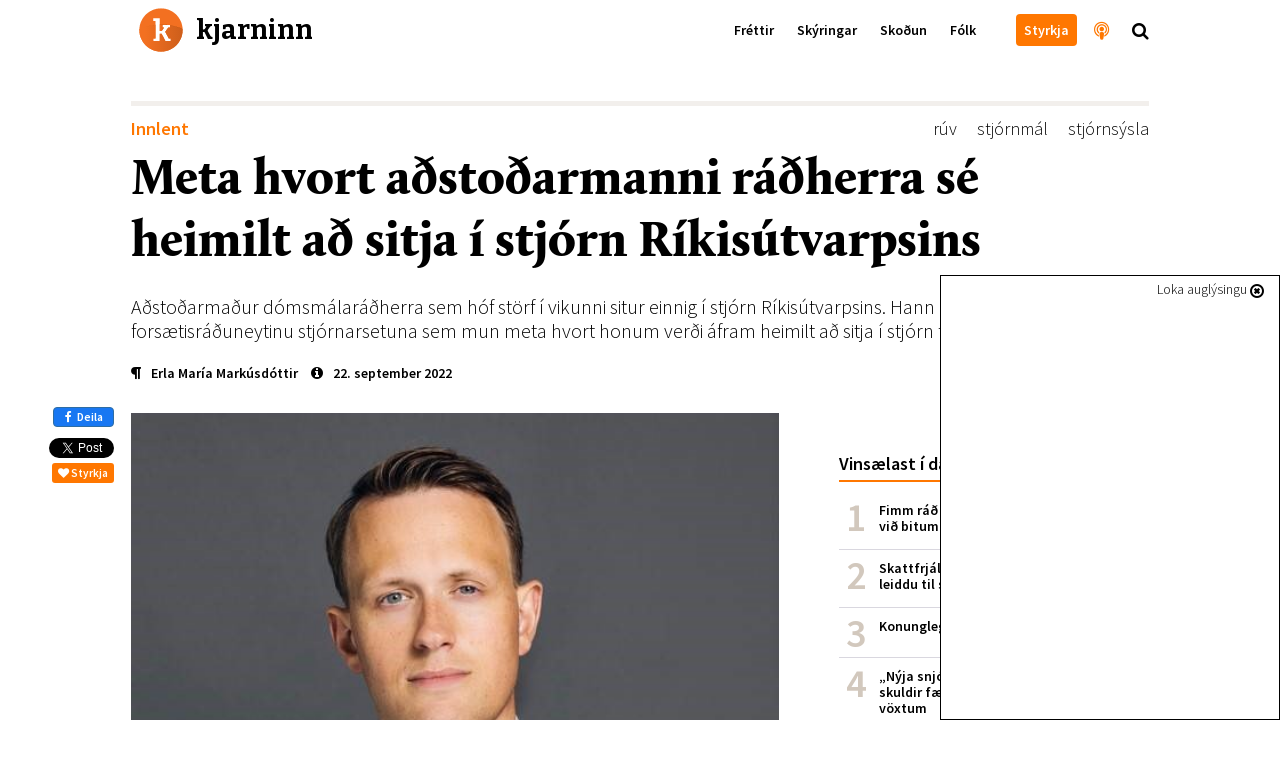

--- FILE ---
content_type: text/html; charset=utf-8
request_url: https://kjarninn.is/frettir/meta-hvort-adstodarmanni-radherra-se-heimilt-ad-sitja-i-stjorn-rikisutvarpsins/
body_size: 20954
content:

<!DOCTYPE html>
<html lang="is" >
<head>
    <!-- user: | tag:  | pk: 34029 | revision: 2022-09-22T09:43:47.866984+00:00-->
    <script type="text/javascript">var _sf_startpt=(new Date()).getTime()</script>
    <title>Meta hvort aðstoðarmanni ráðherra sé heimilt að sitja í stjórn Ríkisútvarpsins</title>

    <link rel="icon" type="image/png" href="//kjarninn.overcastcdn.com/img/favicon.ico">
    <link rel="canonical" href="https://kjarninn.is/frettir/meta-hvort-adstodarmanni-radherra-se-heimilt-ad-sitja-i-stjorn-rikisutvarpsins/">

    <meta name="viewport" content="width=device-width, initial-scale=1, maximum-scale=1, user-scalable=0"/>
    <meta charset="utf-8">
    <meta http-equiv="X-UA-Compatible" content="IE=edge" />
    <meta property="og:site_name" content="Kjarninn">
    <meta property="og:locale" content="is_IS">
    <meta property="fb:app_id" content="187720824897481">
    
	<!-- Article meta -->
    <meta property="article:published_time" content="2022-09-22T14:00:14.633554+00:00">
    <meta property="article:modified_time" content="2022-09-22T09:43:47.866984+00:00">
    <meta property="article:section" content="Innlent">
		<meta property="article:publisher" content="https://www.facebook.com/kjarninn">

	<!-- Twitter -->
		<meta name="twitter:card" content="summary_large_image">
    <meta name="twitter:site" content="@kjarninn">
    <meta name="twitter:url" content="https://kjarninn.is/frettir/meta-hvort-adstodarmanni-radherra-se-heimilt-ad-sitja-i-stjorn-rikisutvarpsins/">
    <meta name="twitter:title" content="Meta hvort aðstoðarmanni ráðherra sé heimilt að sitja í stjórn Ríkisútvarpsins">
    <meta name="twitter:text:description" content="Aðstoðarmaður dómsmálaráðherra sem hóf störf í vikunni situr einnig í stjórn Ríkisútvarpsins. Hann hefur tilkynnt forsætisráðuneytinu stjórnarsetuna sem mun meta hvort honum verði áfram heimilt að sitja í stjórn félagsins.">
    
	    
	    <meta name="twitter:image" content="https://kjarninn.overcastcdn.com/images/ingvar131.2e16d0ba.fill-600x314-c100.jpg">
			<meta name="twitter:image:alt" content="Ingvar Smári Birgisson, aðstoðarmaður Jóns Gunnarssonar dómsmálaráðherra, á einnig sæti í stjórn RÚV.">
    
	<!-- Open Graph -->
		<meta property="og:url" content="https://kjarninn.is/frettir/meta-hvort-adstodarmanni-radherra-se-heimilt-ad-sitja-i-stjorn-rikisutvarpsins/">
    <meta property="og:title" content="Meta hvort aðstoðarmanni ráðherra sé heimilt að sitja í stjórn Ríkisútvarpsins">
    <meta property="og:type" content="article">
		<meta property="og:description" content="Aðstoðarmaður dómsmálaráðherra sem hóf störf í vikunni situr einnig í stjórn Ríkisútvarpsins. Hann hefur tilkynnt forsætisráðuneytinu stjórnarsetuna sem mun meta hvort honum verði áfram heimilt að sitja í stjórn félagsins.">
    
    	
    	<meta property="og:image" content="https://kjarninn.overcastcdn.com/images/ingvar131.width-900.jpg">
    



    

    <link href='https://fonts.googleapis.com/css?family=Bitter:700' rel='stylesheet' type='text/css'>
    <link href='https://fonts.googleapis.com/css?family=Source+Sans+Pro:700,600,600italic,300,300italic' rel='stylesheet' type='text/css'>
    <link href="//cdn-images.mailchimp.com/embedcode/classic-081711.css" rel="stylesheet" type="text/css">
    <link rel="stylesheet" type="text/css" href="//kjarninn.overcastcdn.com/slick/slick.css"/>
    <link rel="stylesheet" type="text/css" href="//kjarninn.overcastcdn.com/slick/slick-theme.css"/>
    <link rel="stylesheet" href="//kjarninn.overcastcdn.com/css/bootstrap.min.css">
    <link rel="stylesheet" href="//kjarninn.overcastcdn.com/css/font-awesome.min.css">
    <link rel="stylesheet" href="//kjarninn.overcastcdn.com/css/jquery.mmenu.all.css">
    <link rel="stylesheet" type="text/css" href="//kjarninn.overcastcdn.com/js/dist/bundle.css?v=2.16">
    <link rel="stylesheet" type="text/css" href="//kjarninn.overcastcdn.com/css/adslider.css?v=1.0">

    
<style>
	
</style>


    <script>window.csrf_token="PO5l0qoopLJ75Th2o0NeT0zDLwC0UrI10PbGAd7NdlvwgimCAKi7tzSHl0S6T2FE"</script>

    <!-- Vertu með hnappur -->
    <script>
    (function(i,s,o,g,r,a,m){i['SalesCloudObject']=r;i[r]=i[r]||function(){
              (i[r].q=i[r].q||[]).push(arguments)},i[r].l=1*new Date();a=s.createElement(o),
          m=s.getElementsByTagName(o)[0];a.src=g;m.parentNode.insertBefore(a,m)
    })(window,document,'script','https://cdn.salescloud.is/js/salescloud.min.js','salescloud');
    </script>
    <!-- Vertu með hnappur endar -->

    <!-- Facebook Pixel Code -->
      <script>
      !function(f,b,e,v,n,t,s){if(f.fbq)return;n=f.fbq=function(){n.callMethod?
      n.callMethod.apply(n,arguments):n.queue.push(arguments)};if(!f._fbq)f._fbq=n;
      n.push=n;n.loaded=!0;n.version='2.0';n.queue=[];t=b.createElement(e);t.async=!0;
      t.src=v;s=b.getElementsByTagName(e)[0];s.parentNode.insertBefore(t,s)}(window,
      document,'script','https://connect.facebook.net/en_US/fbevents.js');
      fbq('init', '239566406466592'); // Insert your pixel ID here.
      fbq('track', 'PageView');
      </script>
      <noscript><img height="1" width="1" style="display:none"
      src="https://www.facebook.com/tr?id=239566406466592&ev=PageView&noscript=1"
      /></noscript>
      <!-- DO NOT MODIFY -->
    <!-- End Facebook Pixel Code -->

    <script>
        (function(i,s,o,g,r,a,m){i['GoogleAnalyticsObject']=r;i[r]=i[r]||function(){
        (i[r].q=i[r].q||[]).push(arguments)},i[r].l=1*new Date();a=s.createElement(o),
        m=s.getElementsByTagName(o)[0];a.async=1;a.src=g;m.parentNode.insertBefore(a,m)
        })(window,document,'script','//www.google-analytics.com/analytics.js','ga');
        ga('create', 'UA-68611392-1', 'auto');
        ga('send', 'pageview');
    </script>
    
    <script src="https://cdnjs.cloudflare.com/ajax/libs/moment.js/2.18.1/moment.js"></script>
  	<script src="https://cdnjs.cloudflare.com/ajax/libs/moment.js/2.18.1/locale/is.js"></script>
  	<script src="https://cdnjs.cloudflare.com/ajax/libs/Chart.js/2.7.0/Chart.bundle.min.js"></script>
  	<script src="https://cdnjs.cloudflare.com/ajax/libs/Chart.js/2.7.0/Chart.min.js"></script>
  	<script src="https://cdnjs.cloudflare.com/ajax/libs/chartjs-plugin-annotation/0.5.5/chartjs-plugin-annotation.js"></script>

    <!-- headjs hefst -->
    <!-- Google tag (gtag.js) -->
<script async src="https://www.googletagmanager.com/gtag/js?id=G-D0RE739YDB"></script>
<script>
  window.dataLayer = window.dataLayer || [];
  function gtag(){dataLayer.push(arguments);}
  gtag('js', new Date());

  gtag('config', 'G-D0RE739YDB');
</script>


<!-- Chartbeat -->
<script type="text/javascript">
var _sf_async_config = { uid: 59729, domain: 'stundin.is', useCanonical: true };
(function() {
    function loadChartbeat() {
        window._sf_endpt = (new Date()).getTime();
        var e = document.createElement('script');
        e.setAttribute('language', 'javascript');
        e.setAttribute('type', 'text/javascript');
        e.setAttribute('src', '//static.chartbeat.com/js/chartbeat.js');
        document.body.appendChild(e);
    };
    var oldonload = window.onload;
    window.onload = (typeof window.onload != 'function') ?
        loadChartbeat : function() {
            oldonload();
            loadChartbeat();
        };
})();
</script>
    <!-- headjs endar -->

    
    <script>
      var oc_adzone_queue = [];
      function processZone(banner_object_id){
        oc_adzone_queue.push(banner_object_id);
      }
    </script>
    <script src='//static.airserve.net/kjarninn/websites/kjarninn/webscript.js'></script>
    <script data-overcast='queue' src='//heartbeat.airserve.net/js/airserve/v10/airserve.js?autorenderzone=1'></script>

</head>


<body class="article-page ad-above">
<div id="vefmaelingar">

<div id="fb-root"></div>
<script async defer crossorigin="anonymous" src="https://connect.facebook.net/en_US/sdk.js#xfbml=1&version=v10.0&appId=187720824897481&autoLogAppEvents=1" nonce="D7EiTZDy"></script>
<script>
  window.fbAsyncInit = function() {
    FB.init({
      appId      : '187720824897481',
      xfbml      : true,
      version    : 'v10.0'
    });
    FB.AppEvents.logPageView();
  };
</script>

</div>






<header>
  <nav class="global-navbar navbar-fixed-top headroom--top with-ad">
    <!-- ADSPOT - START -->
    <div class="section hidden-print visible-xs above-header">
      <!-- ad spot: skyn-above-header -->
<div class="container-fluid pl0 pr0 skyn-above-header" style="max-height:300px;">
  
  <!-- Kjarninn Above Header AA (000000000008e1c3) -->
<div data-zone="oc-adzone-834">
<script>processZone("oc-adzone-834")</script>
</div>
  
</div>
<!-- /ad-spot: skyn-above-header -->

    </div>
    <!-- ADSPOT - END -->
    <div class="container">
      <a href="/" onclick="ga('send','event','haus','click','heim')">
        <div class="klogo" style="background-image:url(//kjarninn.overcastcdn.com/img/logo.svg)"><span>kjarninn</span></div>
      </a>
      <div class="menubar hidden-xs">
        
        
        <ul class="menu">
          
          
            
            <a href="/frettir/" onclick="ga('send','event','haus','click','haus_Fréttir')"><li>Fréttir</li></a>
            
          
            
            <a href="/skyring/" onclick="ga('send','event','haus','click','haus_Skýringar')"><li>Skýringar</li></a>
            
          
            
            <a href="/skodun/" onclick="ga('send','event','haus','click','haus_Skoðun')"><li>Skoðun</li></a>
            
          
            
            <a href="/folk/" onclick="ga('send','event','haus','click','haus_Fólk')"><li>Fólk</li></a>
            
          
          
          
            
            <a href="" onclick="ga('send','event','haus','click','haus_')"><li></li></a>
            
          
          
            <a href="/sidur/vertu-med/" onclick="ga('send','event','haus','click','haus_styrkja_takki')"><li class="header-button"><span>Styrkja</span></li></a>
            <a href="/hladvarp" onclick="ga('send','event','haus','click','haus_hladvarp')"><li class="invert large hook"><i class="fa fa-podcast" aria-hidden="true"></i><span class="hook-text">Hlaðvarp Kjarnans</span></li></a>
            <span onclick="ga('send','event','haus','click','staekkunargler')"><li class="large search"><i class="fa fa-search"></i></li></span>
        </ul>
        
      </div>
      <div id="hamburger-menu" class="mobile-menu closed text-center visible-xs-block">
        <i class="fa fa-bars"></i>
      </div>
    </div>
  </nav>
  
    <div class="content-nav hidden-xs">
      <div class="container">
        
        <div class="title pull-left"><a href="/frettir/" onclick="ga('send','event','haus','click','parent Fréttir')"><span style="color:#ff7700;">Fréttir</span></a><span class="divider">|</span>Meta hvort aðstoðarmanni ráðherra sé heimilt að sitja í stjórn Ríkisútvarpsins</div>
        
        
        <div class="next pull-right">
          <a href="/frettir/kallar-eftir-upplysingum-um-fund-namibisks-radherra-i-domsmalaraduneytinu/" onclick="ga('send','event','haus','click','next_item')">
            <div class="hook">Næst<span class="next-title">Kallar eftir upplýsingum um fund namibísks ráðherra í dómsmálaráðuneytinu<span>|</span></span></div>
          </a>
        </div>
        
        
      </div>
    </div>
  
</header>



<main role="main" class="">
  
  

<div id="skyn-overlay-O1" class="ad-container overlay">
<!-- adspot: skyn-overlay-O1 -->
  <div class="ad-item ad1x1">
    <div class="skyn-o1-overlay ad-skyn ad-wrapper">
      
      <!-- Kjarninn Overlay (00000000000653ad) -->
<div id="adn-00000000000653ad" style="display: none"></div>
      
    </div>
  </div>
<!-- /adspot: skyn-o1-overlay -->
</div>

  





<div class="section adspot-margin hidden-print hidden-xs">
  

<div class="ad-container mt20 mb20">
<!-- ad spot: grein-toppur -->
  <div class="ad-item ad1018x360">
    <div class="grein-toppur ad-skyn ad-wrapper">
      
      <div data-zone="oc-adzone-823">
<script>processZone("oc-adzone-823")</script>
</div>
      
    </div>
  </div>
<!-- /ad-spot: grein-toppur -->
</div>

</div>

<div class="adspot-margin hidden-print">
	

<div class="ad-container mt20 mb20">
<!-- ad spot: 1360x180 -->
  <div class="ad-item ad1360x180" style="max-width:1360px; min-width: auto;">
    <div class="1360x180 ad-skyn ad-wrapper">
      
      <div data-zone="oc-adzone-859"><script>processZone("oc-adzone-859")</script></div>
      
    </div>
  </div>
<!-- /ad-spot: 1360x180 -->
</div>

</div>

<article class="shortread" itemscope itemtype="https://schema.org/NewsArticle">
	
	<meta itemprop="mainEntityOfPage" content="https://kjarninn.is/frettir/meta-hvort-adstodarmanni-radherra-se-heimilt-ad-sitja-i-stjorn-rikisutvarpsins/">
	<div itemprop="publisher" itemscope itemtype="https://schema.org/Organization">
		<meta itemprop="name" content="Kjarninn">
		<div itemprop="logo" itemscope itemtype="https://schema.org/ImageObject">
			<meta itemprop="url" content="http://kjarninn.overcastcdn.com/img/kjarninn_logo_metadata_300x95.png">
			<meta itemprop="width" content="300">
			<meta itemprop="width" content="95">
		</div>
		<link itemprop="sameAs" content="https://kjarninn.is">
	</div>
	<meta itemprop="wordCount" content="450">
	<meta itemprop="copyrightHolder" content="Kjarninn miðlar ehf.">
	<meta itemprop="inLanguage" content="is_IS">
	
	<meta itemprop="thumbnailUrl" content="//kjarninn.overcastcdn.com/images/ingvar131.2e16d0ba.fill-150x150-c100.jpg">

	<div class="container">
		<div class="row">
			<div class="col-lg-12 col-lg-offset-0 col-md-12">

				<!-- Fyrirsögn hefst -->
				<div class="heading mb10">
					<div class="header">
						
<div class="article-label article">
  <a href="/category/innlent" style="color:#ff7700;" onclick="ga('send','event','article','catlabel-click','Innlent')">
    Innlent
  </a>
</div>

						
							<span class="tags pull-right" itemprop="keywords"><a href="/tags/?tag=rúv" onclick="ga('send','event','article','click','tag - rúv')">rúv</a><a href="/tags/?tag=stjórnmál" onclick="ga('send','event','article','click','tag - stjórnmál')">stjórnmál</a><a href="/tags/?tag=stjórnsýsla" onclick="ga('send','event','article','click','tag - stjórnsýsla')">stjórnsýsla</a></span>
						
					</div>
					<h1 class="article-title number-font-feature" itemprop="headline">Meta hvort aðstoðarmanni ráðherra sé heimilt að sitja í stjórn Ríkisútvarpsins</h1>
					
						<h2 class="article-subtitle" itemprop="description">Aðstoðarmaður dómsmálaráðherra sem hóf störf í vikunni situr einnig í stjórn Ríkisútvarpsins. Hann hefur tilkynnt forsætisráðuneytinu stjórnarsetuna sem mun meta hvort honum verði áfram heimilt að sitja í stjórn félagsins.</h2>
					
					
						<div class="info ">
							<div class="vertical-center">
								<span class="author">


	<a href="/author/erla-maria-markusdottir" onclick="ga('send','event','article','click','author - Erla María Markúsdóttir')"><i class="fa fa-paragraph" aria-hidden="true"></i><span class="author" itemprop="author">Erla María Markúsdóttir</span></a>

</span>
								<time class="filetime" pubdate="pubdate" itemprop="datePublished" datetime="2022-09-22T14:00:14.633554+00:00"><a href="#info-bottom" onclick="ga('send','event','article','click','info-bottom')"><i class="fa fa-info-circle" aria-hidden="true"></i>22. september 2022</a></time>
							</div>
						</div>
					
				</div>
				<!-- Fyrirsögn lýkur -->

			</div>
			<div class="col-lg-12 col-lg-offset-0 col-md-12">

				<!-- Hliðardálkur á article-page hefst -->
				<div class="sidebar hidden-sm hidden-xs hidden-print">
					

	<!-- ad spot: skyn-a1 -->
<div id="skyn-a1" class="ad-container ">
  <div class="ad-item ad310x400">
    <div class="skyn-a1 ad-skyn ad-wrapper">
      
      <div data-zone="oc-adzone-824">
<script>processZone("oc-adzone-824")</script>
</div>
      
    </div>
  </div>
</div>
<!-- /ad-spot: skyn-a1 -->


    <div class="listi small mt40 mb40">
        <h2 class="list-head">Vinsælast í dag</h2>
        

<ol class="p0 mest-lesid">
    
    
    <li class="innlent mest-lesid">
    <!-- score:  -->
        <a href="/frettir/fimm-rad-til-ad-verjast-lusmyi-og-fimm-rad-vid-bitum/" onclick="ga('send','event','vinsaelast','click','listi_')">

            <div class="title">Fimm ráð til að verjast lúsmýi og fimm ráð við bitum</div>

        </a>
    </li>
    
    <li class="innlent mest-lesid">
    <!-- score:  -->
        <a href="/frettir/skattfrjalsar-uttektir-lifeyris-i-portugal-leiddu-til-skodunar-raduneytis/" onclick="ga('send','event','vinsaelast','click','listi_')">

            <div class="title">Skattfrjálsar úttektir lífeyris í Portúgal leiddu til skoðunar ráðuneytis</div>

        </a>
    </li>
    
    <li class="innlent mest-lesid">
    <!-- score:  -->
        <a href="/skyring/konungleg-langtimafyla/" onclick="ga('send','event','vinsaelast','click','listi_')">

            <div class="title">Konungleg langtímafýla</div>

        </a>
    </li>
    
    <li class="innlent mest-lesid">
    <!-- score:  -->
        <a href="/frettir/nyja-snjohengjan-hundrud-milljarda-skuldir-faerast-senn-af-sogulega-lagum-voxtum/" onclick="ga('send','event','vinsaelast','click','listi_')">

            <div class="title">„Nýja snjóhengjan“: Hundruð milljarða skuldir færast senn af sögulega lágum vöxtum</div>

        </a>
    </li>
    
    <li class="innlent mest-lesid">
    <!-- score:  -->
        <a href="/frettir/efast-um-gildi-aldurstakmarks-og-thungra-refsinga-vid-olvun-a-rafskutum/" onclick="ga('send','event','vinsaelast','click','listi_')">

            <div class="title">Efast um gildi aldurstakmarks og þungra refsinga við ölvun á rafskútum</div>

        </a>
    </li>
    
    <li class="innlent mest-lesid">
    <!-- score:  -->
        <a href="/frettir/hagnadur-sjavarutvegs-threfaldadist-milli-ara-en-afkoma-taeknifyrirtaekja-breyttist-litid/" onclick="ga('send','event','vinsaelast','click','listi_')">

            <div class="title">Hagnaður sjávarútvegs þrefaldaðist milli ára en afkoma tæknifyrirtækja breyttist lítið</div>

        </a>
    </li>
    
    <li class="innlent mest-lesid">
    <!-- score:  -->
        <a href="/skyring/svandis-bodar-frumvarp-um-tengda-adila-i-sjavarutvegi-a-naesta-ari/" onclick="ga('send','event','vinsaelast','click','listi_')">

            <div class="title">Svandís boðar frumvarp um tengda aðila í sjávarútvegi á næsta ári</div>

        </a>
    </li>
    
</ol>


    </div>

    <!-- ad spot: skyn-a2 -->
<div id="skyn-a2" class="ad-container ">
  <div class="ad-item ad310x400">
    <div class="skyn-a2 ad-skyn ad-wrapper">
      
      <div data-zone="oc-adzone-825">
<script>processZone("oc-adzone-825")</script>
</div>
      
    </div>
  </div>
</div>
<!-- /ad-spot: skyn-a2 -->

		<div class="mb40"></div>

    
        
        
        <div class="top-article ad-anchor-h2 mt40 mb40">
          <h2 class="list-head">Þessu tengt…</h2>
					
		          


  <a class="block-a"  onclick="ga('send','event','sidebar','spjald-click','tengt_linkur')" href="/skodun/er-islenska-velferdarkerfid-ekki-lengur-gridarstadur-theirra-sem-minnst-hafa/">
      
      <div id="id34902" class="item" style="">
          
            
          
          <div class="md-vertical-center">
          <span class="image pistill img-circle" style="background-image:url('//kjarninn.overcastcdn.com/images/Screenshot_2022-01-20_at_15.40..2e16d0ba.fill-90x90-c100.png');"></span>
          <div class="vertical-center sm-pistill">
              <h1 class="fyrirsogn pistill"><span class="hof-inline"  style="color:#8ea604" >Þorbjörn Guðmundsson</span>Er íslenska velferðarkerfið ekki lengur griðarstaður þeirra sem minnst hafa?</h1>
          </div>
          </div>
      </div>
      
  </a>


		      
		          


    <a class="block-a"  onclick="ga('send','event','sidebar','spjald-click','tengt_linkur')" href="/frettir/utvarp-saga-telur-fjolmidlastyrki-skapa-tortryggni-og-bjoda-upp-a-fraendhygli/" >
      
        <div id="id34897" class="item" style="">
            
            <span class="image" style="background-image:url('//kjarninn.overcastcdn.com/images/Screen_Shot_2020-01-29_at_15.2.2e16d0ba.fill-140x110-c50.png');"></span>
            <h1 class="fyrirsogn article vertical-center">Útvarp Saga telur fjölmiðlastyrki skapa tortryggni og bjóða upp á frændhygli</h1>
            
        </div>
      
    </a>


		      
		          


    <a class="block-a"  onclick="ga('send','event','sidebar','spjald-click','tengt_linkur')" href="/frettir/fanabann-og-refsiadgerdir-i-palestinu-i-kjolfar-nidurstodu-sameinudu-thjodanna/" >
      
        <div id="id34894" class="item" style="">
            
            <span class="image" style="background-image:url('//kjarninn.overcastcdn.com/images/DSC08154_mvgt.2e16d0ba.fill-140x110-c50.jpg');"></span>
            <h1 class="fyrirsogn article vertical-center">Fánabann og refsiaðgerðir í Palestínu í kjölfar niðurstöðu Sameinuðu þjóðanna</h1>
            
        </div>
      
    </a>


		      
        </div>
        
    

    <!-- ad spot: skyn-a3 -->
<div id="skyn-a3" class="ad-container ">
  <div class="ad-item ad310x400">
    <div class="skyn-a3 ad-skyn ad-wrapper">
      
      <div data-zone="oc-adzone-826">
<script>processZone("oc-adzone-826")</script>
</div>
      
    </div>
  </div>
</div>
<!-- /ad-spot: skyn-a3 -->

		<div class="mb40"></div>

    
      
      
  		<div class="top-article mt40 mb40">
      	<a href="/frettir" onclick="ga('send','event','article','click','sidebar_parent')">
					<h2 class="list-head">Nýjast í fréttir<i class="fa fa-chevron-right"></i></h2>
				</a>
				
					


    <a class="block-a"  onclick="ga('send','event','sidebar','spjald-click','parent_linkur')" href="/frettir/berjast-fyrir-thorpi-a-barmi-hengiflugs/" >
      
        <div id="id34898" class="item" style="">
            
            <span class="image" style="background-image:url('//kjarninn.overcastcdn.com/images/Lutzerath-loggumynd_af_fb_Alex.2e16d0ba.fill-140x110-c50.jpg');"></span>
            <h1 class="fyrirsogn article vertical-center">Berjast fyrir þorpi á barmi hengiflugs</h1>
            
        </div>
      
    </a>


				
					


    <a class="block-a"  onclick="ga('send','event','sidebar','spjald-click','parent_linkur')" href="/frettir/utvarp-saga-telur-fjolmidlastyrki-skapa-tortryggni-og-bjoda-upp-a-fraendhygli/" >
      
        <div id="id34897" class="item" style="">
            
            <span class="image" style="background-image:url('//kjarninn.overcastcdn.com/images/Screen_Shot_2020-01-29_at_15.2.2e16d0ba.fill-140x110-c50.png');"></span>
            <h1 class="fyrirsogn article vertical-center">Útvarp Saga telur fjölmiðlastyrki skapa tortryggni og bjóða upp á frændhygli</h1>
            
        </div>
      
    </a>


				
					


    <a class="block-a"  onclick="ga('send','event','sidebar','spjald-click','parent_linkur')" href="/frettir/vidraedum-slitid-og-efling-undirbyr-verkfallsadgerdir/" >
      
        <div id="id34896" class="item" style="">
            
            <span class="image" style="background-image:url('//kjarninn.overcastcdn.com/images/DSC04308.2e16d0ba.fill-140x110-c50.jpg');"></span>
            <h1 class="fyrirsogn article vertical-center">Viðræðum slitið og Efling undirbýr verkfallsaðgerðir</h1>
            
        </div>
      
    </a>


				
      </div>
      
    

    <!-- ad spot: skyn-a4 -->
<div id="skyn-a4" class="ad-container ">
  <div class="ad-item ad310x400">
    <div class="skyn-a4 ad-skyn ad-wrapper">
      
      <div data-zone="oc-adzone-827">
<script>processZone("oc-adzone-827")</script>
</div>
      
    </div>
  </div>
</div>
<!-- /ad-spot: skyn-a4 -->

		<div class="mb40"></div>

				</div>
				<!-- Hliðardálki lýkur -->

				<div class="content">
					<div class="hlidar-social">
						<div class="fb-like" data-href="/frettir/meta-hvort-adstodarmanni-radherra-se-heimilt-ad-sitja-i-stjorn-rikisutvarpsins/" data-layout="box_count" data-action="like" data-colorscheme="light" data-size="small" data-show-faces="false"></div>
						<a href="https://www.facebook.com/sharer/sharer.php?u=https://kjarninn.is/frettir/meta-hvort-adstodarmanni-radherra-se-heimilt-ad-sitja-i-stjorn-rikisutvarpsins/" role="button" class="btn btn-primary btn-md facebook-share" onclick="ga('send','event','mobile-share','social-click','facebook')" class="mobile-deiling " data-analytics-social="facebook" sl-processed="1"><i class="fa fa-facebook" aria-hidden="true"></i> Deila</a>
						<a href="https://twitter.com/share" onclick="ga('send','event','article','social-click','twitter-hlidar')" class="twitter-share-button" data-show-count="false" data-via="kjarninn">Tísta</a><script async src="//platform.twitter.com/widgets.js" charset="utf-8"></script>
						<button type="button" onclick="ga('send','event','vertu-med','social-click','styrkja-hlidar')" class="salescloud-action btn btn-xs btn-kjarninn mt5 mr0" data-loading-text="Augnablik..." data-action-method="jsonp" data-action-endpoint="api/public/1.0/atc" data-action-triggers="click" data-action-components='{"quantity":1,"product_id":"915bc5d5-ba4f-44ea-98a0-1b217c70ef3c","channel":"c1aa7930-0248-4884-af7a-d91fd28b36a5","language":"is","buy_now": 1, "click": {"commit": 1}}' data-action-on-processed='[{"type": "initWidget", "target": "#Checkout-Article"}]'><i class="fa fa-heart"></i> Styrkja</button>
					</div>

					

<!-- Mynd og höfundamerking hefst -->

	
		
			
		
		<figure class="article-head" itemprop="associatedMedia image" itemscope itemtype="http://schema.org/ImageObject">
			<meta itemprop="representativeOfPage" content="true">
			<meta itemprop="url" content="//kjarninn.overcastcdn.com/images/ingvar131.width-720.jpg">
			<meta itemprop="height" content="528">
			<meta itemprop="width" content="720">
			<div class="header-image default">
				<img src='//kjarninn.overcastcdn.com/images/ingvar131.width-720.jpg' itemprop="contentUrl" alt="Ingvar Smári Birgisson, aðstoðarmaður Jóns Gunnarssonar dómsmálaráðherra, á einnig sæti í stjórn RÚV." />
				<div class="caption-container">
					<figcaption class="main-caption" itemprop="description">Ingvar Smári Birgisson, aðstoðarmaður Jóns Gunnarssonar dómsmálaráðherra, á einnig sæti í stjórn RÚV.</figcaption>
					
						<span class="main-credit">
							<i class="fa fa-camera-retro"></i> <span itemprop="author" content="Af vef Stjórnarráðsins">Af vef Stjórnarráðsins</span>
						</span>
					
				</div>
			</div>
		</figure>
		

<div id="skyn-aa1" class="ad-container adnote-wrapper visible-xs">
<!-- adspot: skyn-aa1 -->
  <div class="adnote">Auglýsing</div>
  <div class="ad-item ad300x250">
    <div class="skyn-aa1 ad-skyn ad-wrapper">
      
      <!-- Kjarninn L1 (000000000008e1ad) -->
<div data-zone="oc-adzone-836">
<script>processZone("oc-adzone-836")</script>
</div>

<!-- Kjarninn AA1 (00000000000490c9) -->
<div data-zone="oc-adzone-835">
<script>processZone("oc-adzone-835")</script>
</div>
      
    </div>
  </div>
<!-- /adspot: skyn-aa1 -->
</div>

		<div class="milli-social text-center mt20">
			<button type="button" onclick="ga('send','event','vertu-med','social-click','styrkja-milli')" class="salescloud-action btn btn-xs btn-kjarninn" data-loading-text="Augnablik..." data-action-method="jsonp" data-action-endpoint="api/public/1.0/atc" data-action-triggers="click" data-action-components='{"quantity":1,"product_id":"915bc5d5-ba4f-44ea-98a0-1b217c70ef3c","channel":"c1aa7930-0248-4884-af7a-d91fd28b36a5","language":"is","buy_now": 1, "click": {"commit": 1}}' data-action-on-processed='[{"type": "initWidget", "target": "#Checkout-Article"}]'><i class="fa fa-heart"></i> Styrkja</button>
			<div class="fb-like" data-href="/frettir/meta-hvort-adstodarmanni-radherra-se-heimilt-ad-sitja-i-stjorn-rikisutvarpsins/" data-layout="button_count" data-action="like" data-size="small" data-show-faces="false" data-share="false"></div>
			<a href="https://www.facebook.com/sharer/sharer.php?u=https://kjarninn.is/frettir/meta-hvort-adstodarmanni-radherra-se-heimilt-ad-sitja-i-stjorn-rikisutvarpsins/" role="button" class="btn btn-primary btn-md facebook-share" onclick="ga('send','event','mobile-share','social-click','facebook')" class="mobile-deiling " data-analytics-social="facebook" sl-processed="1"><i class="fa fa-facebook" aria-hidden="true"></i> Deila</a>
			<a href="https://twitter.com/share" class="twitter-share-button" data-show-count="false" data-via="kjarninn" onclick="ga('send','event','article','social-click','twitter-milli')">Tweet</a><script async src="//platform.twitter.com/widgets.js" charset="utf-8"></script>
		</div>
	

<!-- Mynd og höfundamerkingu lýkur -->


					<!-- Meginmál hefst -->
					<div class="article-body " itemprop="articleBody">
						
						
<html><body><div class="rich-text"><p data-block-key="tl80m">Ingvar Smári Birg­is­&shy;son, aðstoð&shy;ar&shy;maður dóms&shy;mála&shy;ráð&shy;herra, hefur til&shy;kynnt for&shy;sæt&shy;is&shy;ráðu&shy;neyt&shy;inu um stjórn&shy;ar&shy;setu sína í Rík&shy;is&shy;út&shy;varp&shy;inu og „hafið sam&shy;tal“ um hvort honum sé heim&shy;ilt að sitja í stjórn félags&shy;ins. Hann gerir ráð fyrir að boða vara&shy;mann í sinn stað á stjórn&shy;ar&shy;fundi hjá Rík&shy;is&shy;út&shy;varp&shy;inu á meðan beiðnin er til með&shy;ferðar hjá ráðu&shy;neyt&shy;inu.</p><p data-block-key="20ket">Ingvar tók við af Teiti Birni Ein&shy;ars&shy;syni sem aðstoð&shy;ar&shy;maður Jóns Gunn&shy;ars&shy;sonar dóms&shy;mála&shy;ráð&shy;herra fyrir helgi. Teitur Björn, sem hefur verið Jóni til aðstoðar frá því í febr&shy;úar hefur verið ráð&shy;inn aðstoð&shy;ar&shy;maður rík&shy;is&shy;stjórn&shy;ar&shy;inn&shy;ar, sem eru þá orðnir þrír tals&shy;ins.</p><p data-block-key="7j7gc">
<div class="hlidarefni links" id="rellinks"></div>
&shy;Síð&shy;­&shy;ast starf­aði Ingvar sem lög&shy;­fræð­ingur hjá Íslensku lög&shy;­fræð&shy;i­&shy;stof­unni, en hann lauk meist­&shy;ara­&shy;prófi í lög&shy;­fræði frá Háskóla Íslands árið 2019 og fékk mál­&shy;flutn­ings­rétt­indi fyrir hér&shy;­aðs­&shy;dómi árið 2019. Fyrr á þessu ári tók Ingvar sæti í stjórn Rík&shy;­is­út&shy;­varps­ins, til&shy;nefndur af Alþingi.</p><h2 data-block-key="3thm2">For&shy;sæt&shy;is&shy;ráðu&shy;neytið kannar hvort stjórn&shy;ar&shy;setan stang&shy;ist á við lög um varnir gegn hags&shy;muna&shy;á&shy;rekstrum</h2><p data-block-key="d97br">Í sam&shy;þykktum fyrir Rík&shy;is&shy;út&shy;varpið er fjallað um skyldur stjórnar og stjórn&shy;ar&shy;manna þar sem segir að stjórn&shy;ar&shy;menn skuli „forð&shy;ast hvers kyns hags&shy;muna&shy;á&shy;rekstra.“ Ingvar segir að ákvæðið meini honum ekki að sitja í stjórn Rík&shy;is&shy;út&shy;varps&shy;ins en til skoð&shy;unar sé hvort stjórn&shy;ar&shy;seta hans stang&shy;ist á við lög um varnir gegn hags­muna­á­&shy;rekstrum í Stjórn&shy;­&shy;ar­ráði Íslands. Í lög&shy;un&shy;um, sem tóku gildi í upp&shy;hafi síð&shy;asta árs, segir að störf æðstu stjórn&shy;­enda og aðstoð­&shy;ar­&shy;manna ráð­herra telj­ist full störf. Þeim sé óheim­ilt að sinna auka­&shy;störfum sam­hliða störfum í Stjórn&shy;­&shy;ar­ráði Íslands.</p><p data-block-key="fr03e">

<div class="ad-container adnote-wrapper adspot-article-wrapper hidden-xs">
	<!-- ad spot: grein-midjufleki-1 -->
	<div class="adnote">Auglýsing</div>
	<div clasS="ad-item ad648">
	  <div class="grein-midjufleki-1 ad-skyn ad-wrapper">
		
		<div data-zone="oc-adzone-886"><script>processZone("oc-adzone-886")</script></div>
		
		</div>
	</div>
	<!-- /ad-spot: grein-midjufleki-1 -->
</div>


<div id="skyn-aa2" class="ad-container adnote-wrapper visible-xs">
<!-- adspot: skyn-aa2 -->
  <div class="adnote">Auglýsing</div>
  <div class="ad-item ad300x250">
    <div class="skyn-aa2 ad-skyn ad-wrapper">
      
      <!-- Kjarninn L2 (000000000008e1ae) -->
<div data-zone="oc-adzone-837">
<script>processZone("oc-adzone-837")</script>
</div>

<!-- Kjarninn AA2 (000000000004ee0a) -->
<div data-zone="oc-adzone-838">
<script>processZone("oc-adzone-838")</script>
</div>
      
    </div>
  </div>
<!-- /adspot: skyn-aa2 -->
</div>
Ingvar segir í sam&shy;tali við Kjarn&shy;ann að hann verði í leyfi frá störfum sem lög&shy;maður á meðan hann gegnir starfi aðstoð&shy;ar&shy;manns dóms&shy;mála&shy;ráð&shy;herra. Þá hefur hann til&shy;kynnt for&shy;sæt&shy;is&shy;ráðu&shy;neyt&shy;inu um stjórn&shy;ar&shy;setu sína í Rík&shy;is&shy;út&shy;varp&shy;inu og mun skila inn beiðni um und&shy;an&shy;þágu til ráðu&shy;neyt&shy;is&shy;ins á næstu dög&shy;um.</p><p data-block-key="an4e7">Sam&shy;kvæmt lögum um varnir gegn hags&shy;muna&shy;á&shy;rekstrum í Stjórn&shy;ar&shy;ráði Íslands getur for&shy;sæt&shy;is&shy;ráð&shy;herra veitt und&shy;an&shy;þágu „ef fyr&shy;ir&shy;hugað auka&shy;starf telst til mann&shy;úð&shy;ar&shy;starfa, kennslu- eða fræði&shy;starfa, vís&shy;inda&shy;rann&shy;sókna, list&shy;sköp&shy;unar eða ann&shy;arra og til&shy;fallandi starfa svo fremi að það hafi ekki áhrif á störf við&shy;kom&shy;andi í Stjórn&shy;ar&shy;ráði Íslands og greiðslur fyrir auka&shy;störfin telj&shy;ast innan hóf&shy;legra marka“.</p><p data-block-key="51rii">Beiðni um und&shy;an&shy;þágu skal afgreiða innan 30 daga frá því að hún berst. Ingvar segir í sam&shy;tali við Kjarn&shy;ann treysta for&shy;sæt&shy;is&shy;ráðu&shy;neyt&shy;inu vel fyrir því að meta það gaum&shy;gæfi&shy;lega hvort seta hans í stjórn Rík&shy;is&shy;út&shy;varps&shy;ins flokk&shy;ist sem hags&shy;muna&shy;á&shy;rekst&shy;ur. Þar til nið&shy;ur&shy;staða liggi fyrir gerir hann ráð fyrir því að boða vara&shy;mann í sinn stað á stjórn&shy;ar&shy;fundi hjá Rík&shy;is&shy;út&shy;varp&shy;inu.</p></div></body></html>
						
					</div>
					<!-- Meginmáli lýkur -->


					

					
					<div class="hidden">
					<div class="linkbox" id="move-linkbox">
					<h2 class="list-head mb10">Lestu meira</h2>
					
						<ul class="related-links">
							
								<li class="link"><a href="/frettir/ingvar-smari-leysir-teit-bjorn-af-holmi-hja-joni/" id="rellink" onclick="ga('send','event','rellinks','click','rellink_multi')">Ingvar Smári leysir Teit Björn af hólmi hjá Jóni</a></li>
							
								<li class="link"><a href="/frettir/teitur-bjorn-radinn-adstodarmadur-rikisstjornarinnar/" id="rellink" onclick="ga('send','event','rellinks','click','rellink_multi')">Teitur Björn ráðinn aðstoðarmaður ríkisstjórnarinnar</a></li>
							
						</ul>
			    
					</div>
					</div>
					

					

					

  
    <!-- Contribution Callout hefst -->
    <div class="contribution-callout mt20 mb20" id="articleContributionCallout" data-views-per-week="1000">
      <h3>Við þurfum á þínu framlagi að halda</h3>
      <div class="rich-text"><h4 data-block-key="mha70">Þú getur tekið beinan þátt í að halda úti öflugum fjölmiðli.</h4><h4 data-block-key="12fbe">Við sem vinnum á ritstjórn Kjarnans viljum hvetja þig til að vera með okkur í liði og leggja okkar góða fjölmiðli til mánaðarlegt framlag svo við getum haldið áfram að vinna fyrir lesendur, fyrir fólkið í landinu.</h4><h4 data-block-key="cqh03">Kjarninn varð níu ára í sumar. Þegar hann hóf að taka við frjálsum framlögum þá varð slagorðið „Frjáls fjölmiðill fyrir andvirði kaffibolla“ til og lesendur voru hvattir til að leggja fram í það minnsta upphæð eins kaffibolla á mánuði.</h4><h4 data-block-key="ap1b8">Mikið vatn hefur runnið til sjávar á þeim níu árum sem Kjarninn hefur lifað. Í huga okkar á Kjarnanum hefur þörfin fyrir fjölmiðla sem veita raunverulegt aðhald og taka hlutverk sitt alvarlega aukist til muna.</h4><h4 data-block-key="2nr0a">Við trúum því að Kjarninn skipti máli fyrir samfélagið.</h4><h4 data-block-key="33en1">Við trúum því að sjálfstæð og vönduð blaðamennska skipti máli.</h4><h4 data-block-key="8otrv">Ef þú trúir því sama þá endilega hugsaðu hvort Kjarninn er ekki allavega nokkurra kaffibolla virði á mánuði.</h4><h4 data-block-key="3mgg5">Vertu með okkur í liði. Þitt framlag skiptir máli.</h4><p data-block-key="decbg"></p><img alt="Ritstjórn Kjarnans: Sunna Ósk Logadóttir, Þórður Snær Júlíusson, Erla María Markúsdóttir, Arnar Þór Ingólfsson, Eyrún Magnúsdóttir og Grétar Þór Sigurðsson." class="richtext-image full-width" height="139" src="//kjarninn.overcastcdn.com/images/Screenshot_2022-09-22_at_14.33.43.width-800.png" width="800"><p data-block-key="6aap5"></p><p data-block-key="au3av"></p><p data-block-key="3jhgv"><br/></p></div>
      <a href="/sidur/vertu-med/" class="button" onclick="ga('send','event','haus','click','callout_styrkja_takki')">Já takk, ég vil styrkja Kjarnann!</a>
    </div>
    <!-- Contribution Callout lýkur -->
  


					<!-- Article-Footer hefst -->
<div class="article-footer mt20" id="info-bottom">
  <div class="info mb10">
    <span class="pull-right">Orðafjöldi: 450</span>
    <meta itemprop="dateModified" datetime="2022-09-22T09:43:47.866984+00:00">
    
    <i class="fa fa-clock-o" aria-hidden="true"></i> <span>Færslan birtist fyrst: <i>22. september 2022, kl. 14:00</i></span>
  </div>
  
  
<div class="social-undir text-center mb10">
	<div class="fb-save" onclick="ga('send','event','article','social-click','fb-undir-save')" data-uri="/frettir/meta-hvort-adstodarmanni-radherra-se-heimilt-ad-sitja-i-stjorn-rikisutvarpsins/" data-size="small"></div>
</div>
<div class="social-undir text-center">
	<button type="button" onclick="ga('send','event','vertu-med','social-click','styrkja-undir')" class="salescloud-action btn btn-xs btn-kjarninn" data-loading-text="Augnablik..." data-action-method="jsonp" data-action-endpoint="api/public/1.0/atc" data-action-triggers="click" data-action-components='{"quantity":1,"product_id":"915bc5d5-ba4f-44ea-98a0-1b217c70ef3c","channel":"c1aa7930-0248-4884-af7a-d91fd28b36a5","language":"is","buy_now": 1, "click": {"commit": 1}}' data-action-on-processed='[{"type": "initWidget", "target": "#Checkout-Article"}]'><i class="fa fa-heart"></i> Styrkja</button>
	<div class="fb-like" style="vertical-align: top;" data-href="/frettir/meta-hvort-adstodarmanni-radherra-se-heimilt-ad-sitja-i-stjorn-rikisutvarpsins/" data-layout="button_count" data-action="like" data-show-faces="true"></div>
	<a href="https://www.facebook.com/sharer/sharer.php?u=https://kjarninn.is/frettir/meta-hvort-adstodarmanni-radherra-se-heimilt-ad-sitja-i-stjorn-rikisutvarpsins/" role="button" class="btn btn-primary btn-md facebook-share" onclick="ga('send','event','mobile-share','social-click','facebook')" class="mobile-deiling " data-analytics-social="facebook" sl-processed="1"><i class="fa fa-facebook" aria-hidden="true"></i> Deila</a>
	<a href="https://twitter.com/share" class="twitter-share-button" data-show-count="false" data-via="kjarninn" onclick="ga('send','event','article','social-click','twitter-undir')">Tweet</a><script async src="//platform.twitter.com/widgets.js" charset="utf-8"></script>
</div>
</div>
<!-- Article-Footer lýkur -->


					

<div class="ad-container adnote-wrapper adspot-article-wrapper hidden-xs">
	<!-- ad spot: grein-midjufleki-2 -->
	<div class="adnote">Auglýsing</div>
	<div clasS="ad-item ad648">
	  <div class="grein-midjufleki-2 ad-skyn ad-wrapper">
		
		<div data-zone="oc-adzone-887"><script>processZone("oc-adzone-887")</script></div>
		
		</div>
	</div>
	<!-- /ad-spot: grein-midjufleki-2 -->
</div>

					
		        
<!-- adspot AA without ad wrapper-->

<div id="skyn-aa3" class="mt20 mb20 visible-xs">
<!-- adspot: skyn-aa3 -->
  <div class="ad-item ad300x250">
    <div class="skyn-aa3 ad-skyn ad-wrapper">
      
      <!-- Kjarninn L3 (000000000008e1af) -->
<div data-zone="oc-adzone-839">
<script>processZone("oc-adzone-839")</script>
</div>

<!-- Kjarninn AA3 (000000000004ee0c) -->
<div data-zone="oc-adzone-840">
<script>processZone("oc-adzone-840")</script>
</div>
      
    </div>
  </div>
<!-- /adspot: skyn-aa3 -->
</div>

		      
		      

					<!-- Meira úr Kjarnanum hlekkir -->
					<div class="seperator hidden-print" id="hide_next_item"><a href="/nyjast/" onclick="ga('send','event','article','click','meira_nyjast')"><h1 class="list-head">Kjarninn<i class="fa fa-chevron-right"></i></h1></a></div>
					<div class="article-list-boxes hidden-print mb30">
						
						<div class="more">
              






  <a class="block-a" href="/skodun/er-islenska-velferdarkerfid-ekki-lengur-gridarstadur-theirra-sem-minnst-hafa/" onclick="ga('send','event','article_boxlist','click','boxlist_adsent')">
      <div class="boxlist pb15 mt15 mb15 ">
          <div class="article-image">
              
              
              <img class="img-circle" alt="Þorbjörn Guðmundsson" src='//kjarninn.overcastcdn.com/images/Screenshot_2022-01-20_at_15.4.2e16d0ba.fill-100x100-c100.png'>
              
          </div>
          <div class="article-text">
              <div class="article-author"  style="color:#8ea604" >
                
                Þorbjörn Guðmundsson
                
              </div>
              <div class="article-title">Er íslenska velferðarkerfið ekki lengur griðarstaður þeirra sem minnst hafa?</div>
              <div class="datestamp">
                  <span class="root">Kjarninn</span>
                  <i class="fa fa-info-circle"></i>
                  11. janúar 2023
              </div>
          </div>
      </div>
  </a>





    <a href="/skodun/takk-fyrir-og-sjaumst-a-nyjum-midli-a-fostudag/" onclick="ga('send','event','article_boxlist','click','boxlist')">
        <div class="boxlist pb15 mt15 mb15 ">
            
            <div class="article-image"><img src="//kjarninn.overcastcdn.com/images/DSC02141.2e16d0ba.fill-100x100-c100.jpg" alt=""></div>
            <div class="article-text">
                <div class="article-title">Takk fyrir og sjáumst á nýjum miðli á föstudag</div>
                <div class="article-subtitle">Bréf frá ritstjóra Kjarnans vegna sameiningar við Stundina og þess að nýr framsækinn fréttamiðill verður til í lok viku.</div>
                <div class="datestamp">
                    <span class="root">Kjarninn</span>
                    <i class="fa fa-info-circle"></i>
                    11. janúar 2023
                </div>
            </div>
        </div>
    </a>





  <a class="block-a" href="/skodun/vatn-a-myllu-kolska/" onclick="ga('send','event','article_boxlist','click','boxlist_adsent')">
      <div class="boxlist pb15 mt15 mb15 ">
          <div class="article-image">
              
              
              <img class="img-circle" alt="Sverrir Albertsson" src='//kjarninn.overcastcdn.com/images/Sverrir_Albertsson.b8c39e26.fill-100x100-c100.jpg'>
              
          </div>
          <div class="article-text">
              <div class="article-author"  style="color:#8ea604" >
                
                Sverrir Albertsson
                
              </div>
              <div class="article-title">Vatn á myllu kölska</div>
              <div class="datestamp">
                  <span class="root">Kjarninn</span>
                  <i class="fa fa-info-circle"></i>
                  11. janúar 2023
              </div>
          </div>
      </div>
  </a>



  <div class="boxlist">
    
      
        
          <!-- ad spot: skyn-g2 -->
<div class="adspot-article-wrapper mb40 mt40 hidden-xs">
  <div class="ad-item skyn-g2 adspot  center-block">
    
    <div data-zone="oc-adzone-887"><script>processZone("oc-adzone-887")</script></div>
    
  </div>
</div>
<!-- /ad-spot: skyn-g2 -->

        
        
      

      
        
          
<!-- adspot AA without ad wrapper-->

<div id="skyn-aa4" class="mt20 mb20 visible-xs">
<!-- adspot: skyn-aa4 -->
  <div class="ad-item ad300x250">
    <div class="skyn-aa4 ad-skyn ad-wrapper">
      
      <!-- Kjarninn L4 (000000000008e1b0) -->
<div data-zone="oc-adzone-841">
<script>processZone("oc-adzone-841")</script>
</div>

<!-- Kjarninn AA4 (000000000004ee0d) -->
<div data-zone="oc-adzone-842">
<script>processZone("oc-adzone-842")</script>
</div>
      
    </div>
  </div>
<!-- /adspot: skyn-aa4 -->
</div>

        
        
      

    
  </div>





    <a href="/frettir/berjast-fyrir-thorpi-a-barmi-hengiflugs/" onclick="ga('send','event','article_boxlist','click','boxlist')">
        <div class="boxlist pb15 mt15 mb15 ">
            
            <div class="article-image"><img src="//kjarninn.overcastcdn.com/images/Lutzerath-loggumynd_af_fb_Ale.2e16d0ba.fill-100x100-c100.jpg" alt="Lögreglumenn standa vörð um gröfurnar í námunni."></div>
            <div class="article-text">
                <div class="article-title">Berjast fyrir þorpi á barmi hengiflugs</div>
                <div class="article-subtitle">Lítið þorp í Rínarlöndum Þýskalands er allt komið í eigu kolarisa. Fyrirtækið ætlar sér að mylja niður húsin og stækka kolanámu sína sem þegar þekur um 80 ferkílómetra. Þetta þykir mörgum skjóta skökku við í heimi sem berst við loftslagsbreytingar.</div>
                <div class="datestamp">
                    <span class="root">Kjarninn</span>
                    <i class="fa fa-info-circle"></i>
                    10. janúar 2023
                </div>
            </div>
        </div>
    </a>





    <a href="/frettir/utvarp-saga-telur-fjolmidlastyrki-skapa-tortryggni-og-bjoda-upp-a-fraendhygli/" onclick="ga('send','event','article_boxlist','click','boxlist')">
        <div class="boxlist pb15 mt15 mb15 ">
            
            <div class="article-image"><img src="//kjarninn.overcastcdn.com/images/Screen_Shot_2020-01-29_at_15..2e16d0ba.fill-100x100-c100.png" alt="Arnþrúður Karlsdóttir, útvarpsstjóri Útvarps Sögu."></div>
            <div class="article-text">
                <div class="article-title">Útvarp Saga telur fjölmiðlastyrki skapa tortryggni og bjóða upp á frændhygli</div>
                <div class="article-subtitle">Fjögur fjölmiðlafyrirtæki hafa til þessa skilað inn umsögnum um frumvarp Lilju Alfreðsdóttur menningar- og viðskiptaráðherra, sem mun að óbreyttu framlengja núverandi styrkjakerfi til fjölmiðla.</div>
                <div class="datestamp">
                    <span class="root">Kjarninn</span>
                    <i class="fa fa-info-circle"></i>
                    10. janúar 2023
                </div>
            </div>
        </div>
    </a>





    <a href="/frettir/vidraedum-slitid-og-efling-undirbyr-verkfallsadgerdir/" onclick="ga('send','event','article_boxlist','click','boxlist')">
        <div class="boxlist pb15 mt15 mb15 ">
            
            <div class="article-image"><img src="//kjarninn.overcastcdn.com/images/DSC04308.2e16d0ba.fill-100x100-c100.jpg" alt="Sólveig Anna Jónsdóttir formaður Eflingar."></div>
            <div class="article-text">
                <div class="article-title">Viðræðum slitið og Efling undirbýr verkfallsaðgerðir</div>
                <div class="article-subtitle">Samtök atvinnulífsins hafa hafnað gagntilboði Eflingar um skammtímakjarasamning, sem kvað á um meiri launahækkanir en SA hefur samið um við aðra hópa á almennum vinnumarkaði til þessa. Efling undirbýr nú verkfallsaðgerðir.</div>
                <div class="datestamp">
                    <span class="root">Kjarninn</span>
                    <i class="fa fa-info-circle"></i>
                    10. janúar 2023
                </div>
            </div>
        </div>
    </a>



  <div class="boxlist">
    
      
        
          <!-- ad spot: skyn-g3 -->
<div class="adspot-article-wrapper mb40 mt40 hidden-xs">
  <div class="ad-item skyn-g3 adspot  center-block">
    
    <div data-zone="oc-adzone-887"><script>processZone("oc-adzone-887")</script></div>
    
  </div>
</div>
<!-- /ad-spot: skyn-g3 -->

        
        
      

      
        
          
<!-- adspot AA without ad wrapper-->

<div id="skyn-aa5" class="mt20 mb20 visible-xs">
<!-- adspot: skyn-aa5 -->
  <div class="ad-item ad300x250">
    <div class="skyn-aa5 ad-skyn ad-wrapper">
      
      <!-- Kjarninn L5 (000000000008e1b2) -->
<div data-zone="oc-adzone-843">
<script>processZone("oc-adzone-843")</script>
</div>

<!-- Kjarninn AA5 (000000000004ee0e) -->
<div data-zone="oc-adzone-844">
<script>processZone("oc-adzone-844")</script>
</div>
      
    </div>
  </div>
<!-- /adspot: skyn-aa5 -->
</div>

        
        
      

    
  </div>





    <a href="/frettir/fanabann-og-refsiadgerdir-i-palestinu-i-kjolfar-nidurstodu-sameinudu-thjodanna/" onclick="ga('send','event','article_boxlist','click','boxlist')">
        <div class="boxlist pb15 mt15 mb15 ">
            
            <div class="article-image"><img src="//kjarninn.overcastcdn.com/images/DSC08154_mvgt.2e16d0ba.fill-100x100-c100.jpg" alt="Palestínski fáninn á lofti í mótmælum í Reykjavík. Ísraelskri lögreglu hefur nú verið fyrirskipað að rífa fánann niður á almannafæri."></div>
            <div class="article-text">
                <div class="article-title">Fánabann og refsiaðgerðir í Palestínu í kjölfar niðurstöðu Sameinuðu þjóðanna</div>
                <div class="article-subtitle">Degi eftir að ný ríkisstjórn tók við völdum í Ísrael samþykkti allsherjarþing Sþ að fela Alþjóðadómstólnum í Haag að meta lögmæti hernáms Ísraelsríkis á Vesturbakkanum. Síðan þá hefur stjórnin gripið til refsiaðgerða og nú síðast fánabanns.</div>
                <div class="datestamp">
                    <span class="root">Kjarninn</span>
                    <i class="fa fa-info-circle"></i>
                    10. janúar 2023
                </div>
            </div>
        </div>
    </a>





    <a href="/skyring/vilja-sjuga-sand-af-hafsbotni-i-storum-stil-og-flytja-ut/" onclick="ga('send','event','article_boxlist','click','boxlist')">
        <div class="boxlist pb15 mt15 mb15 ">
            
            <div class="article-image"><img src="//kjarninn.overcastcdn.com/images/Landeyjahofn_vegagerdin.2e16d0ba.fill-100x100-c100.jpg" alt="Gríðarlega mikil dæling á sandi á sér stað í Landeyjahöfn á hverju ári. Markarfljótið ber hundruð þúsunda tonna af jarðefnum út í sjó og það á til að safnast upp í mynni hafnarinnar."></div>
            <div class="article-text">
                <div class="article-title">Vilja sjúga sand af hafsbotni í stórum stíl og flytja út</div>
                <div class="article-subtitle">Eftirspurn eftir íslenskum jarðefnum er gríðarleg ef marka má framkomin áform erlendra stórfyrirtækja um nýtingu þeirra. Vinsældir hafnarinnar í Þorlákshöfn eru samhliða mjög miklar.</div>
                <div class="datestamp">
                    <span class="root">Kjarninn</span>
                    <i class="fa fa-info-circle"></i>
                    10. janúar 2023
                </div>
            </div>
        </div>
    </a>






							
							
            </div>
						<a href="/nyjast" onclick="ga('send','event','article','click','meira_nyjast_undir')"><div class="more-link"><div>Fleiri færslur</div><i class="fa fa-chevron-down"></i></div></a>
					</div>
					<!-- Meira úr Kjarnanum lýkur -->

					<!-- Póstlistaskráning hefst -->
					<div class="hidden-xs">
						<div class="block-section mb30">
						  <div class="header">Morgunpósturinn<span class="hidden-xs">Ekki missa af neinu</span><span class="pull-right"><a href="/sidur/morgunposturinn/" onclick="ga('send','event','article','click','morgunpostur')">Nánar</a></span></div>
						</div>
						<div class="">
						  <div class="morgunpostur">
								<div class="subscribe">
									<form action="//kjarninn.us7.list-manage.com/subscribe/post?u=ed26520004e9d44402e78d312&amp;id=8e9645eb3a" method="POST" class="subscribe-form" id="mc-embedded-subscribe-form">
										<input type="email" class="subscribe-input" value="" name="EMAIL" id="mce-EMAIL" placeholder="tölvupóstfangið þitt">
										<button type="submit" value="Senda" name="subscribe" id="mc-embedded-subscribe" class="btn btn-default subscribe-submit js-submit-button" onclick="ga('send','event','article','postlista_skraning','morgunpostur')">Senda</button>
								    <div id="mce-responses" class="clear">
								      <div class="response" id="mce-error-response" style="display:none"></div>
								      <div class="response" id="mce-success-response" style="display:none"></div>
								    </div>    <!-- real people should not fill this in and expect good things - do not remove this or risk form bot signups -->
								    <div style="position: absolute; left: -5000px;" aria-hidden="true"><input type="text" name="b_ed26520004e9d44402e78d312_5b8317edba" tabindex="-1" value=""></div>
									</form>
								</div>
						  </div>
						</div>
					</div>
					<!-- Póstlistaskráningu lýkur -->
				</div>
			</div>

		</div>
	</div>
	<div class="container-fluid">
		<div class="row">
			<div class="col-lg-12 col-lg-offset-0 col-md-12">
				<div class="section hidden-print hidden-xs">
					

<div id="grein-s1" class="fullwidth-ad-container mt40 mb40">
<!-- adspot: grein-s1 -->
  <div class="ad-item ad1128x600">
    <div class="grein-s1 ad-skyn ad-wrapper">
      
      <div data-zone="oc-adzone-832">
<script>processZone("oc-adzone-832")</script>
</div>
      
    </div>
  </div>
<!-- /adspot: grein-s1 -->
</div>

				</div>
				<div class="section hidden-print visible-xs">
					
		        
<!-- adspot AA without ad wrapper-->

<div id="skyn-aa6" class="mt20 mb20 visible-xs">
<!-- adspot: skyn-aa6 -->
  <div class="ad-item ad300x250">
    <div class="skyn-aa6 ad-skyn ad-wrapper">
      
      <!-- Kjarninn L6 (000000000008e1b8) -->
<div data-zone="oc-adzone-845">
<script>processZone("oc-adzone-845")</script>
</div>

<!-- Kjarninn AA6 (000000000004ee0f) -->
<div data-zone="oc-adzone-846">
<script>processZone("oc-adzone-846")</script>
</div>
      
    </div>
  </div>
<!-- /adspot: skyn-aa6 -->
</div>

		      
		      
				</div>
			</div>
		</div>
	</div>
	
</article>


<div class="mobile-fixed navbar-fixed-bottom visible-xs-block hidden-print" id="mobile-sharing">
  <div class="col-xs-5 pl15 pr5">
    <a href="https://www.facebook.com/sharer/sharer.php?u=https://kjarninn.is/frettir/meta-hvort-adstodarmanni-radherra-se-heimilt-ad-sitja-i-stjorn-rikisutvarpsins/" role="button" class="btn btn-primary btn-md" onclick="ga('send','event','mobile-share','social-click','facebook')" class="mobile-deiling " data-analytics-social="facebook" sl-processed="1"><i class="fa fa-facebook" aria-hidden="true"></i></a>
    <a href="https://twitter.com/intent/tweet?text=Meta hvort aðstoðarmanni ráðherra sé heimilt að sitja í stjórn Ríkisútvarpsins&amp;url=https://kjarninn.is/frettir/meta-hvort-adstodarmanni-radherra-se-heimilt-ad-sitja-i-stjorn-rikisutvarpsins/&amp;via=Kjarninn" role="button" class="btn btn-info btn-md" onclick="ga('send','event','mobile-share','social-click','twitter')" class="mobile-deiling" data-analytics-social="twitter" sl-processed="1"><i class="fa fa-twitter" aria-hidden="true"></i></a>
    <button type="button" onclick="ga('send','event','vertu-med','social-click','styrkja-undir')" class="salescloud-action btn btn-md btn-kjarninn" data-loading-text="..." data-action-method="jsonp" data-action-endpoint="api/public/1.0/atc" data-action-triggers="click" data-action-components='{"quantity":1,"product_id":"915bc5d5-ba4f-44ea-98a0-1b217c70ef3c","channel":"c1aa7930-0248-4884-af7a-d91fd28b36a5","language":"is","buy_now": 1, "click": {"commit": 1}}' data-action-on-processed='[{"type": "initWidget", "target": "#Checkout-Article"}]'><i class="fa fa-heart"></i></button>
  </div>
  <div class="col-xs-7 next-mobile">
    <a href="/frettir/kallar-eftir-upplysingum-um-fund-namibisks-radherra-i-domsmalaraduneytinu/" onclick="ga('send','event','mobile-share','click','next-bottom')">
      <div class="title"><span class="hook">Næst</span>Kallar eftir upplýsingum um fund namibísks ráðherra í dómsmálaráðuneytinu</div>
    </a>
  </div>
</div>




<div class="container-fluid podslide tintx2 pr0 pl0 mb40 n">
	<div class="container">
		<div class="row">
			<div class="col-xs-12">
				<div class="header mb20">Meira úr sama flokki<span>Innlent</span><span class="pull-right hidden-xs"><a href="/category/innlent" onclick="ga('send','event','article_footer','click','categoryblock_link')">Allar greinar</a></span></div>
			</div>
		</div>
	</div>
	<div class="container">
		<div class="row">
			
			<div class="col-md-4 col-sm-4 col-xs-6 col-xxs-12 rule-of-thirds">
				<div class="top-article">
					


    <a class="block-a"  onclick="ga('send','event','article_footer','spjald-click','category_children')" href="/frettir/utvarp-saga-telur-fjolmidlastyrki-skapa-tortryggni-og-bjoda-upp-a-fraendhygli/" >
      
        <div id="id34897" class="item lg force-110" style="">
            
            <span class="image full" style="background-image:url('//kjarninn.overcastcdn.com/images/Screen_Shot_2020-01-29_at_15.2.2e16d0ba.fill-300x300-c80.png');"></span>
            <h1 class="fyrirsogn article full">Útvarp Saga telur fjölmiðlastyrki skapa tortryggni og bjóða upp á frændhygli</h1>
            
        </div>
      
    </a>


				</div>
			</div>
			
			<div class="col-md-4 col-sm-4 col-xs-6 col-xxs-12 rule-of-thirds">
				<div class="top-article">
					


    <a class="block-a"  onclick="ga('send','event','article_footer','spjald-click','category_children')" href="/frettir/vidraedum-slitid-og-efling-undirbyr-verkfallsadgerdir/" >
      
        <div id="id34896" class="item lg force-110" style="">
            
            <span class="image full" style="background-image:url('//kjarninn.overcastcdn.com/images/DSC04308.2e16d0ba.fill-300x300-c80.jpg');"></span>
            <h1 class="fyrirsogn article full">Viðræðum slitið og Efling undirbýr verkfallsaðgerðir</h1>
            
        </div>
      
    </a>


				</div>
			</div>
			
			<div class="col-md-4 col-sm-4 col-xs-6 col-xxs-12 rule-of-thirds">
				<div class="top-article">
					


    <a class="block-a"  onclick="ga('send','event','article_footer','spjald-click','category_children')" href="/frettir/myndu-ad-sjalfsogdu-ekki-saetta-sig-vid-verulegar-tafir-a-axarvegi/" >
      
        <div id="id34888" class="item lg force-110" style="">
            
            <span class="image full" style="background-image:url('//kjarninn.overcastcdn.com/images/Axarvegur-mynd.2e16d0ba.fill-300x300-c80.jpg');"></span>
            <h1 class="fyrirsogn article full">Myndu að „sjálfsögðu ekki“ sætta sig við verulegar tafir á Axarvegi</h1>
            
        </div>
      
    </a>


				</div>
			</div>
			
		</div>
	</div>
</div>




  <div id="second-footer">
    



<!-- Hlaðvarp - START -->
<div class="container-fluid podslide tintx3 mt40 pr0 pl0">

  
  
  <div class="container">
    <div class="row">
      <div class="col-xs-12">
        <div class="header mb20">Meira handa þér frá Kjarnanum</div>
      </div>
    </div>
  </div>
  <div class="container">
    <div class="row">
      
      <div class="col-md-3 col-sm-6 col-xs-6 col-xxs-12 top-article">
        
          
            <a class="block-a" onclick="ga('send','event','second-footer','spjald-click','Vísbending')" href="/sidur/visbending/">
              <div id="id14137" class="item lg minnst no-img " style="">
                <div class="vertical-center">
                  <h1 class="fyrirsogn article">Vísbending</h1>
                  <div class="text">Vikurit um viðskipti, efnahagsmál og nýsköpun handa þér.</div>
                </div>
              </div>
            </a>
          
        
      </div>
      
      <div class="col-md-3 col-sm-6 col-xs-6 col-xxs-12 top-article">
        
          
            <a class="block-a" onclick="ga('send','event','second-footer','spjald-click','Vertu með')" href="/sidur/vertu-med/">
              <div id="id87" class="item lg minnst no-img " style="">
                <div class="vertical-center">
                  <h1 class="fyrirsogn article">Vertu með</h1>
                  <div class="text">Styrktu sjálfstæðan íslenskan fjölmiðil með mánaðarlegu framlagi.</div>
                </div>
              </div>
            </a>
          
        
      </div>
      
      <div class="col-md-3 col-sm-6 col-xs-6 col-xxs-12 top-article">
        
          
            <a class="block-a" onclick="ga('send','event','second-footer','spjald-click','Morgunpósturinn')" href="/sidur/morgunposturinn/">
              <div id="id90" class="item lg minnst no-img " style="">
                <div class="vertical-center">
                  <h1 class="fyrirsogn article">Morgunpósturinn</h1>
                  <div class="text">Morgunpósturinn er fyrir alla sem hafa áhuga á fréttum og þjóðfélagsumræðu. Pósturinn berst alla morgna!</div>
                </div>
              </div>
            </a>
          
        
      </div>
      
      <div class="col-md-3 col-sm-6 col-xs-6 col-xxs-12 top-article">
        
          
            <a class="block-a" onclick="ga('send','event','second-footer','spjald-click','Newsletters')" href="/sidur/newsletters/">
              <div id="id8625" class="item lg minnst no-img " style="">
                <div class="vertical-center">
                  <h1 class="fyrirsogn article">Newsletters</h1>
                  <div class="text">Get the latest on Icelandic politics, business and economics in your inbox</div>
                </div>
              </div>
            </a>
          
        
      </div>
      
    </div>
  </div>
  

</div>
<!-- Hlaðvarp - END -->

  </div>
  
    <div id="sidebar-floating-ad" style="display:none;">
      <!-- ad spot: overlay -->
<div id="overlay" class="ad-container ">
  <div class="ad-item ad310x400">
    <div class="overlay ad-skyn ad-wrapper">
      
      <div data-zone="oc-adzone-1027"><script>processZone("oc-adzone-1027")</script></div>
      
    </div>
  </div>
</div>
<!-- /ad-spot: overlay -->

      <span>Loka auglýsingu <i class="fa fa-times-circle-o"></i></span>
    </div>
  
</main>


<footer class="hidden-print">
  <div class="container">
    
    <img  class="footer-image" src="//kjarninn.overcastcdn.com/img/logo_white.svg" alt="kjarninn_logo" />
    <div class="row">
    
      <div class="col-sm-3 col-xs-6 mb20">
        <h4>Kjarninn</h4>
        
          
            <div>
              
                <a href="/sidur/um-kjarnann/" onclick="ga('send','event','footer','click','internal-link')">Um Kjarnann</a>
              
            </div>
          
        
          
            <div>
              
                <a href="/greinasafn/" onclick="ga('send','event','footer','click','internal-link')">Greinasafn</a>
              
            </div>
          
        
          
            <div>
              
                <a href="/sidur/auglystu/" onclick="ga('send','event','footer','click','internal-link')">Auglýstu</a>
              
            </div>
          
        
          
            <div>
              
                <a href="/sidur/skilmalar-og-vafrakokur/" onclick="ga('send','event','footer','click','internal-link')">Skilmálar og vafrakökur</a>
              
            </div>
          
        
      </div>
      
      <div class="col-sm-3 col-xs-6 mb20">
        <h4>Samfélagsmiðlar</h4>
        
          
            <div>
              
                <a href="http://www.facebook.com/kjarninn" onclick="ga('send','event','footer','click','external-link')">Facebook</a>
              
            </div>
          
            <div>
              
                <a href="http://www.twitter.com/kjarninn" onclick="ga('send','event','footer','click','external-link')">Twitter</a>
              
            </div>
          
            <div>
              
                <a href="http://www.instagram.com/kjarninn" onclick="ga('send','event','footer','click','external-link')">Instagram</a>
              
            </div>
          
            <div>
              
                <a href="http://www.soundcloud.com/kjarninn" onclick="ga('send','event','footer','click','external-link')">Soundcloud</a>
              
            </div>
          
        
      </div>
      
      <div class="col-sm-6 col-xs-12 mb20">
        <!-- Póstlistaskráning - START -->
        <h4>Morgunpósturinn</h4>
        <div class="morgunpostur-footer">
          <div class="row">
    <div class="col-xs-12">
      <div class="morgunposturinn">
        
        
        <div class="form">
          <div class="mailchimp-input"><input type="text" class="email" placeholder="tölvupóstfangið þitt" /></div>
          <input type="button" class="mailchimp-modal-open" value="Skrá mig" disabled />
        </div>
        <div class="extra_info" style="display: none;">
          <div class="backdrop"></div>
          <div class="mailchimp-modal">
            <div class="close-modal">
              <div></div>
              <div></div>
            </div>
            <svg xmlns="http://www.w3.org/2000/svg" fill="none" width="76" height="76" viewBox="0 0 76 76">
              <path fill="#fff" d="M38 76c20.9869 0 38-17.0131 38-38S58.9869 0 38 0 0 17.0131 0 38s17.0131 38 38 38Z"/>
              <path fill="#F37021" d="M38.0018 7.5049c-16.8423 0-30.495 13.6544-30.495 30.4954 0 16.842 13.6527 30.4955 30.495 30.4955 16.8414 0 30.4947-13.6535 30.4947-30.4955 0-16.841-13.6531-30.4954-30.4947-30.4954Zm13.6381 45.8454h-7.5854l-5.0852-10.046h-2.6229v10.046h-9.3076v-3.3186h3.2784V25.214l-3.2784-.0315v-3.6096h9.3076v17.9596h2.6629l3.2078-4.9012-2.1832-.0191v-3.5194l10.5806.0335v3.4602h-2.4691l-4.2149 6.0142 5.088 9.377 2.6214-.0026v3.3752Z"/>
              <path fill="url(#a)" d="M36.3447 39.5324h2.6634l3.2082-4.9012-2.1834-.0191v-3.5194l8.742.0276c-3.3131-.465-6.9177-.7639-10.7135-.7639-.5768 0-1.1488.007-1.7165.021v9.155h-.0002Z"/>
              <path fill="url(#b)" d="M68.4946 37.9888a30.155 30.155 0 0 0-.0393-1.5436c-.5808-.2621-7.6265-3.3761-17.842-5.0457v3.187h-2.4698l-4.2145 6.0142 5.0874 9.377 2.6214-.0026v3.375h-7.5853L38.9678 43.304h-2.6236v10.0461h-9.3067v-3.3187h3.2776V30.7578c-12.5504 1.2833-21.775 5.2265-22.7702 5.6651-.027.5224-.04 1.0485-.04 1.5772 0 16.8421 13.6525 30.4954 30.4955 30.4954 16.8376 0 30.4873-13.6465 30.494-30.4834v-.0233h.0002Z"/>
              <path fill="url(#c)" d="M30.3177 30.6943c-12.3585 1.3006-21.6114 5.2254-22.7972 5.7382 1.1823-.5115 10.4551-4.3232 22.7972-5.5877v-.1505Z"/>
              <path fill="url(#d)" d="M49.267 31.1154c-3.4538-.5078-7.2299-.84-11.2056-.84-.5846 0-1.1648.0098-1.7137.0243v.1609a65.7888 65.7888 0 0 1 1.7137-.0237c3.5324 0 6.9059.2633 10.0366.6785h1.169Z"/>
              <path fill="url(#e)" d="M50.6104 31.3203v.1643c10.5318 1.7314 17.7534 5.0065 17.8505 5.0512l-.0092-.2117c-.0972-.0446-7.2711-3.2691-17.8413-5.0038Z"/>
              <defs>
                <linearGradient id="a" x1="37.8864" x2="50.3166" y1="34.9445" y2="34.9445" gradientUnits="userSpaceOnUse">
                  <stop stop-color="#F37021"/>
                  <stop offset="1" stop-color="#A1490C"/>
                </linearGradient>
                <linearGradient id="b" x1="15.0701" x2="76.0597" y1="49.6267" y2="49.6267" gradientUnits="userSpaceOnUse">
                  <stop stop-color="#F37021"/>
                  <stop offset="1" stop-color="#C85C1A"/>
                </linearGradient>
                <linearGradient id="c" x1="4.4382" x2="57.4508" y1="38.9239" y2="19.4341" gradientUnits="userSpaceOnUse">
                  <stop stop-color="#F37021"/>
                  <stop offset="1" stop-color="#8E3E03"/>
                </linearGradient>
                <linearGradient id="d" x1="6.4387" x2="59.2823" y1="44.0784" y2="24.6508" gradientUnits="userSpaceOnUse">
                  <stop stop-color="#F37021"/>
                  <stop offset="1" stop-color="#8E3E03"/>
                </linearGradient>
                <linearGradient id="e" x1="9.4615" x2="62.3466" y1="52.3376" y2="32.8946" gradientUnits="userSpaceOnUse">
                  <stop stop-color="#F37021"/>
                  <stop offset="1" stop-color="#8E3E03"/>
                </linearGradient>
              </defs>
            </svg>
            <div class="title">Morgun-pósturinn</div>
            <div class="subtitle">Hvað vekur áhuga þinn á Kjarnanum?</div>
            <div class="col-xs-6"><label><input type="checkbox" name="interests" value="Efnahagsmál" />Efnahagsmál</label></div>
            <div class="col-xs-6"><label><input type="checkbox" name="interests" value="Stjórnmál" />Stjórnmál</label></div>
            <div class="col-xs-6"><label><input type="checkbox" name="interests" value="Umhverfismál" />Umhverfismál</label></div>
            <div class="col-xs-6"><label><input type="checkbox" name="interests" value="Viðskipti" />Viðskipti</label></div>
            <div class="col-xs-6"><label><input type="checkbox" name="interests" value="Aðsent efni" />Aðsent efni</label></div>
            <div class="col-xs-6"><label><input type="checkbox" name="interests" value="Skipulagsmál" />Skipulagsmál</label></div>
            <div class="col-xs-6"><label><input type="checkbox" name="interests" value="Leiðarar" />Leiðarar</label></div>
            <div class="col-xs-6"><label><input type="checkbox" name="interests" value="Viðtöl" />Viðtöl</label></div>
            <div class="terms">Með því að skrá mig samþykki ég <a href="/sidur/skilmalar-og-vafrakokur/">skilmála Kjarnans</a></div>
            <div class="col-md-8 col-xs-12 mailchimp-input"><input type="text" class="first-name" placeholder="fornafnið þitt" /></div>
            <div class="col-md-4 col-xs-6 col-xs-offset-6"><input type="button" class="submit" value="Skrá mig" /></div>
          </div>
        </div>
      </div>
    </div>
  </div>
        </div>
        <!-- Póstlistaskráning - END -->
      </div>
    </div>
    <div class="row">
      <div class="col-xs-12 text-center mt20">
        <p>Allur réttur áskilinn &copy; Kjarninn miðlar ehf. 2015</p>
      </div>
    </div>
  </div>
</footer>

<!-- Vertu með checkout hefst -->
  <div id="Checkout-Article" data-components='{"skip_cart": 1, "popup": 1}' data-widget="220" data-language="is"></div>
<!-- Vertu með checkout endar -->


<!-- Leitargluggi hefst -->
<div class="search-overlay">
  <div class="container-fluid">
    <div class="row">
      <div class="col-xs-12">
        <div class="close"><i class="fa fa-close"></i></div>
        <label for="Leit í kjarnanum">Sláðu inn leitarorð</label>
        <input id="json-search" type="text" placeholder="Leita í kjarnanum" name="Leit í kjarnanum">
      </div>
    </div>
    <div class="row">
      <div class="col-xs-12">
        <div id="json-results" class="hidden-xs"></div>
        <div id="json-results-mobile" class="visible-xs-block"></div>
      </div>
    </div>
  </div>
</div>
<!-- Leitargluggi endar -->

<!-- Síma-nav hefst -->
<nav id="mobile-menu" class="visible-xs-block">
  
  
    <ul class="navbar-menubar">
      
        
          <li>
            
              <a href="/frettir/" onclick="ga('send','event','haus','click','mobile-haus_Fréttir')">Fréttir</a>
            
          </li>
        
          <li>
            
              <a href="/skyring/" onclick="ga('send','event','haus','click','mobile-haus_Skýringar')">Skýringar</a>
            
          </li>
        
          <li>
            
              <a href="/skodun/" onclick="ga('send','event','haus','click','mobile-haus_Skoðun')">Skoðun</a>
            
          </li>
        
          <li>
            
              <a href="/folk/" onclick="ga('send','event','haus','click','mobile-haus_Fólk')">Fólk</a>
            
          </li>
        
      
        
          <li>
            
              <a href="" onclick="ga('send','event','haus','click','mobile-haus_')"></a>
            
          </li>
        
      
          <li>
            <a href="/sidur/vertu-med/" class="button" onclick="ga('send','event','haus','click','mobile-haus_styrkja_takki')"><span>Styrkja</span></a>
          </li>
          <li>
            <a href="/hladvarp" onclick="ga('send','event','haus','click','mobile-haus_hladvarp')"><i class="fa fa-podcast" aria-hidden="true" style="color:#ff7700;"></i> Hlaðvarp</a>
          </li>
    </ul>
  
</nav>
<!-- Síma-nav endar -->


    <script type="text/javascript" charset="utf-8">
      var STATIC_URL = 'https://kjarninn.overcastcdn.com/';
    </script>

    
    <script src="//kjarninn.overcastcdn.com/js/dist/bundle.js?v=2.11" type="text/javascript" charset="utf-8"></script>
    <script src="//kjarninn.overcastcdn.com/js/headroom.js"></script>
    <script src="//kjarninn.overcastcdn.com/js/jQuery.headroom.min.js"></script>
    <script src="//kjarninn.overcastcdn.com/js/jquery.mmenu.min.all.js" type="text/javascript"></script>
    <script src="//kjarninn.overcastcdn.com/slick/slick.min.js" type="text/javascript"></script>
    <script src="//kjarninn.overcastcdn.com/js/d3.min.js" type="text/javascript" charset="utf-8"></script>
    <script src="//kjarninn.overcastcdn.com/js/moment.js" type="text/javascript" charset="utf-8"></script>
    <script src="//kjarninn.overcastcdn.com/js/kjarninn.js?v=2.16" type="text/javascript"></script>
    <script src="//kjarninn.overcastcdn.com/js/gengi.js" type="text/javascript"></script>

    <!-- Slick JS hefst -->
    <script type="text/javascript" src="//kjarninn.overcastcdn.com/js/jquery-migrate.js"></script>
    <!-- Slick JS lýkur -->

    

	
	<script type="text/javascript">
		$("#move-linkbox").appendTo("#rellinks");
	</script>
	<script type="text/javascript">
	var chartDivs = [  ];
		$("article #chart").each(function (i) {
		$(chartDivs[i]).appendTo(this);
		});
	</script>






<!-- Chartbeat vefmæling byrjar -->
    <script type="text/javascript">
         var _sf_async_config = { uid: 61772, domain: 'kjarninn.is', useCanonical: true };
         (function() {
         function loadChartbeat() {
         window._sf_endpt = (new Date()).getTime();
         var e = document.createElement('script');
         e.setAttribute('language', 'javascript');
         e.setAttribute('type', 'text/javascript');
         e.setAttribute('src','//static.chartbeat.com/js/chartbeat.js');
         document.body.appendChild(e);
         };
         var oldonload = window.onload;
         window.onload = (typeof window.onload != 'function') ?
         loadChartbeat : function() { oldonload(); loadChartbeat(); };
         })();
    </script>
<!-- Chartbeat vefmæling endar -->
<!-- Heartbeat vefmæling byrjar -->
  <script src="https://heartbeat.airserve.net/js/site/v1/pulse.js"></script>
  <script>trackSiteAction('pageview', 25, 3);</script>
<!-- Heartbeat vefmæling endar -->
</body>


</html>
